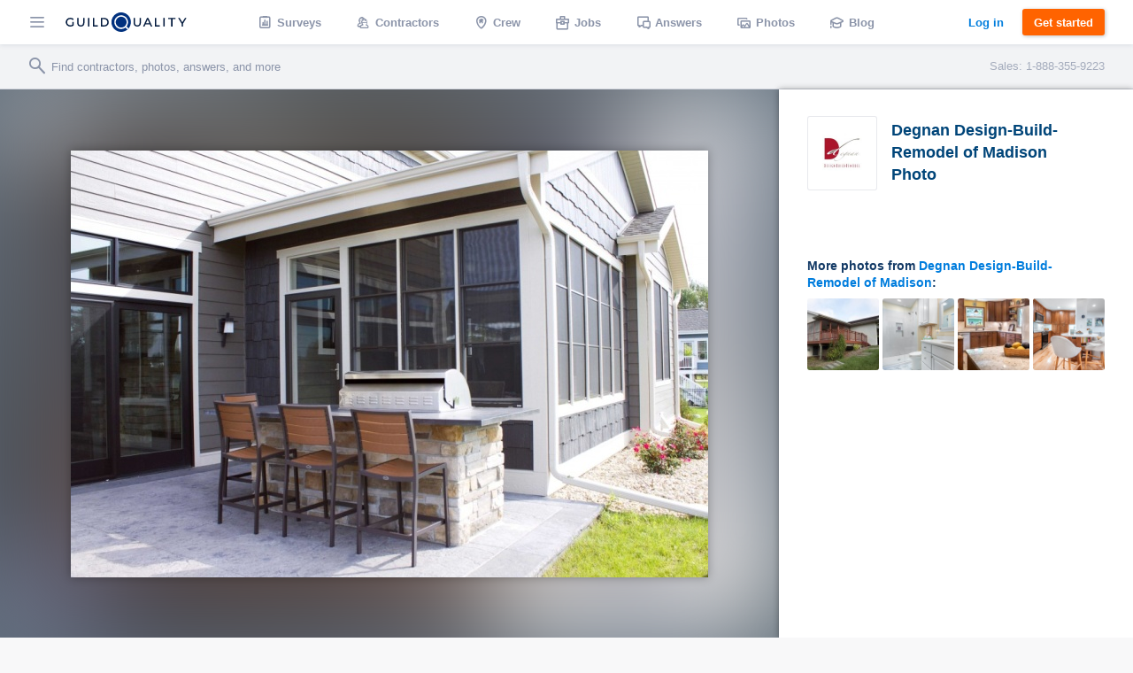

--- FILE ---
content_type: text/html; charset=UTF-8
request_url: https://www.guildquality.com/projects/594617/photos/Sun-Prairie-WI-Hardscaping-Design-Build-Remodel-Outdoor-Living-Area-By-Degnan-Design-Build-Remodel-of-Madison-3
body_size: 9372
content:
<!DOCTYPE html>
<html lang="en">
<head>

	<!-- Google Tag Manager -->
<script>(function(w,d,s,l,i){w[l]=w[l]||[];w[l].push({'gtm.start':
new Date().getTime(),event:'gtm.js'});var f=d.getElementsByTagName(s)[0],
j=d.createElement(s),dl=l!='dataLayer'?'&l='+l:'';j.async=true;j.src=
'https://www.googletagmanager.com/gtm.js?id='+i+dl;f.parentNode.insertBefore(j,f);
})(window,document,'script','dataLayer','GTM-5WX67PQ');</script>
<!-- End Google Tag Manager -->
	<title>GuildQuality</title>

    <script>
var _rollbarConfig = {
    checkIgnore: function(isUncaught, args, payload) {
            // Ignore errors from certain paths
            var ignorePaths = [
                '/answers/', '/crew/', '/question/', '/comment/', '/review/', '/projects/', '/companies/', '/cr/', '/pro/', '/find/', '/photo/', '/photos/', '/mapWidget', '/guildmaster/', '/index.php', '/user/', '/claim/'
            ];
            var ignoreSuffixes = [
                '/answers'
            ];
            // Access the URL from the payload
            var requestUrl = payload.request && payload.request.url;
            if (requestUrl) {
                // Check if URL has only three slashes
                if ((requestUrl.match(/\//g) || []).length === 3) {
                    return true;
                }
                for (var j = 0; j < ignorePaths.length; j++) {
                    if (requestUrl.indexOf('.com' + ignorePaths[j]) > -1) {
                        return true;
                    }
                }
                for (var j = 0; j < ignoreSuffixes.length; j++) {
                    if (requestUrl.endsWith(ignoreSuffixes[j]) > -1) {
                        return true;
                    }
                }
            }
            // Send other errors
            return false;
        },
    accessToken: "5dd7d4fae79c4c8d95d42a34b918de0c",
    captureUncaught: true,
    captureUnhandledRejections: true,
    payload: {
        environment: "production"
    }
};
// Rollbar Snippet
!function(r){var e={};function o(n){if(e[n])return e[n].exports;var t=e[n]={i:n,l:!1,exports:{}};return r[n].call(t.exports,t,t.exports,o),t.l=!0,t.exports}o.m=r,o.c=e,o.d=function(r,e,n){o.o(r,e)||Object.defineProperty(r,e,{enumerable:!0,get:n})},o.r=function(r){"undefined"!=typeof Symbol&&Symbol.toStringTag&&Object.defineProperty(r,Symbol.toStringTag,{value:"Module"}),Object.defineProperty(r,"__esModule",{value:!0})},o.t=function(r,e){if(1&e&&(r=o(r)),8&e)return r;if(4&e&&"object"==typeof r&&r&&r.__esModule)return r;var n=Object.create(null);if(o.r(n),Object.defineProperty(n,"default",{enumerable:!0,value:r}),2&e&&"string"!=typeof r)for(var t in r)o.d(n,t,function(e){return r[e]}.bind(null,t));return n},o.n=function(r){var e=r&&r.__esModule?function(){return r.default}:function(){return r};return o.d(e,"a",e),e},o.o=function(r,e){return Object.prototype.hasOwnProperty.call(r,e)},o.p="",o(o.s=0)}([function(r,e,o){"use strict";var n=o(1),t=o(5);_rollbarConfig=_rollbarConfig||{},_rollbarConfig.rollbarJsUrl=_rollbarConfig.rollbarJsUrl||"https://cdn.rollbar.com/rollbarjs/refs/tags/v2.23.0/rollbar.min.js",_rollbarConfig.async=void 0===_rollbarConfig.async||_rollbarConfig.async;var a=n.setupShim(window,_rollbarConfig),l=t(_rollbarConfig);window.rollbar=n.Rollbar,a.loadFull(window,document,!_rollbarConfig.async,_rollbarConfig,l)},function(r,e,o){"use strict";var n=o(2),t=o(3);function a(r){return function(){try{return r.apply(this,arguments)}catch(r){try{console.error("[Rollbar]: Internal error",r)}catch(r){}}}}var l=0;function i(r,e){this.options=r,this._rollbarOldOnError=null;var o=l++;this.shimId=function(){return o},"undefined"!=typeof window&&window._rollbarShims&&(window._rollbarShims[o]={handler:e,messages:[]})}var s=o(4),d=function(r,e){return new i(r,e)},c=function(r){return new s(d,r)};function u(r){return a((function(){var e=this,o=Array.prototype.slice.call(arguments,0),n={shim:e,method:r,args:o,ts:new Date};window._rollbarShims[this.shimId()].messages.push(n)}))}i.prototype.loadFull=function(r,e,o,n,t){var l=!1,i=e.createElement("script"),s=e.getElementsByTagName("script")[0],d=s.parentNode;i.crossOrigin="",i.src=n.rollbarJsUrl,o||(i.async=!0),i.onload=i.onreadystatechange=a((function(){if(!(l||this.readyState&&"loaded"!==this.readyState&&"complete"!==this.readyState)){i.onload=i.onreadystatechange=null;try{d.removeChild(i)}catch(r){}l=!0,function(){var e;if(void 0===r._rollbarDidLoad){e=new Error("rollbar.js did not load");for(var o,n,a,l,i=0;o=r._rollbarShims[i++];)for(o=o.messages||[];n=o.shift();)for(a=n.args||[],i=0;i<a.length;++i)if("function"==typeof(l=a[i])){l(e);break}}"function"==typeof t&&t(e)}()}})),d.insertBefore(i,s)},i.prototype.wrap=function(r,e,o){try{var n;if(n="function"==typeof e?e:function(){return e||{}},"function"!=typeof r)return r;if(r._isWrap)return r;if(!r._rollbar_wrapped&&(r._rollbar_wrapped=function(){o&&"function"==typeof o&&o.apply(this,arguments);try{return r.apply(this,arguments)}catch(o){var e=o;throw e&&("string"==typeof e&&(e=new String(e)),e._rollbarContext=n()||{},e._rollbarContext._wrappedSource=r.toString(),window._rollbarWrappedError=e),e}},r._rollbar_wrapped._isWrap=!0,r.hasOwnProperty))for(var t in r)r.hasOwnProperty(t)&&(r._rollbar_wrapped[t]=r[t]);return r._rollbar_wrapped}catch(e){return r}};for(var p="log,debug,info,warn,warning,error,critical,global,configure,handleUncaughtException,handleAnonymousErrors,handleUnhandledRejection,captureEvent,captureDomContentLoaded,captureLoad".split(","),f=0;f<p.length;++f)i.prototype[p[f]]=u(p[f]);r.exports={setupShim:function(r,e){if(r){var o=e.globalAlias||"Rollbar";if("object"==typeof r[o])return r[o];r._rollbarShims={},r._rollbarWrappedError=null;var l=new c(e);return a((function(){e.captureUncaught&&(l._rollbarOldOnError=r.onerror,n.captureUncaughtExceptions(r,l,!0),e.wrapGlobalEventHandlers&&t(r,l,!0)),e.captureUnhandledRejections&&n.captureUnhandledRejections(r,l,!0);var a=e.autoInstrument;return!1!==e.enabled&&(void 0===a||!0===a||"object"==typeof a&&a.network)&&r.addEventListener&&(r.addEventListener("load",l.captureLoad.bind(l)),r.addEventListener("DOMContentLoaded",l.captureDomContentLoaded.bind(l))),r[o]=l,l}))()}},Rollbar:c}},function(r,e,o){"use strict";function n(r,e,o,n){r._rollbarWrappedError&&(n[4]||(n[4]=r._rollbarWrappedError),n[5]||(n[5]=r._rollbarWrappedError._rollbarContext),r._rollbarWrappedError=null);var t=e.handleUncaughtException.apply(e,n);o&&o.apply(r,n),"anonymous"===t&&(e.anonymousErrorsPending+=1)}r.exports={captureUncaughtExceptions:function(r,e,o){if(r){var t;if("function"==typeof e._rollbarOldOnError)t=e._rollbarOldOnError;else if(r.onerror){for(t=r.onerror;t._rollbarOldOnError;)t=t._rollbarOldOnError;e._rollbarOldOnError=t}e.handleAnonymousErrors();var a=function(){var o=Array.prototype.slice.call(arguments,0);n(r,e,t,o)};o&&(a._rollbarOldOnError=t),r.onerror=a}},captureUnhandledRejections:function(r,e,o){if(r){"function"==typeof r._rollbarURH&&r._rollbarURH.belongsToShim&&r.removeEventListener("unhandledrejection",r._rollbarURH);var n=function(r){var o,n,t;try{o=r.reason}catch(r){o=void 0}try{n=r.promise}catch(r){n="[unhandledrejection] error getting `promise` from event"}try{t=r.detail,!o&&t&&(o=t.reason,n=t.promise)}catch(r){}o||(o="[unhandledrejection] error getting `reason` from event"),e&&e.handleUnhandledRejection&&e.handleUnhandledRejection(o,n)};n.belongsToShim=o,r._rollbarURH=n,r.addEventListener("unhandledrejection",n)}}}},function(r,e,o){"use strict";function n(r,e,o){if(e.hasOwnProperty&&e.hasOwnProperty("addEventListener")){for(var n=e.addEventListener;n._rollbarOldAdd&&n.belongsToShim;)n=n._rollbarOldAdd;var t=function(e,o,t){n.call(this,e,r.wrap(o),t)};t._rollbarOldAdd=n,t.belongsToShim=o,e.addEventListener=t;for(var a=e.removeEventListener;a._rollbarOldRemove&&a.belongsToShim;)a=a._rollbarOldRemove;var l=function(r,e,o){a.call(this,r,e&&e._rollbar_wrapped||e,o)};l._rollbarOldRemove=a,l.belongsToShim=o,e.removeEventListener=l}}r.exports=function(r,e,o){if(r){var t,a,l="EventTarget,Window,Node,ApplicationCache,AudioTrackList,ChannelMergerNode,CryptoOperation,EventSource,FileReader,HTMLUnknownElement,IDBDatabase,IDBRequest,IDBTransaction,KeyOperation,MediaController,MessagePort,ModalWindow,Notification,SVGElementInstance,Screen,TextTrack,TextTrackCue,TextTrackList,WebSocket,WebSocketWorker,Worker,XMLHttpRequest,XMLHttpRequestEventTarget,XMLHttpRequestUpload".split(",");for(t=0;t<l.length;++t)r[a=l[t]]&&r[a].prototype&&n(e,r[a].prototype,o)}}},function(r,e,o){"use strict";function n(r,e){this.impl=r(e,this),this.options=e,function(r){for(var e=function(r){return function(){var e=Array.prototype.slice.call(arguments,0);if(this.impl[r])return this.impl[r].apply(this.impl,e)}},o="log,debug,info,warn,warning,error,critical,global,configure,handleUncaughtException,handleAnonymousErrors,handleUnhandledRejection,_createItem,wrap,loadFull,shimId,captureEvent,captureDomContentLoaded,captureLoad".split(","),n=0;n<o.length;n++)r[o[n]]=e(o[n])}(n.prototype)}n.prototype._swapAndProcessMessages=function(r,e){var o,n,t;for(this.impl=r(this.options);o=e.shift();)n=o.method,t=o.args,this[n]&&"function"==typeof this[n]&&("captureDomContentLoaded"===n||"captureLoad"===n?this[n].apply(this,[t[0],o.ts]):this[n].apply(this,t));return this},r.exports=n},function(r,e,o){"use strict";r.exports=function(r){return function(e){if(!e&&!window._rollbarInitialized){for(var o,n,t=(r=r||{}).globalAlias||"Rollbar",a=window.rollbar,l=function(r){return new a(r)},i=0;o=window._rollbarShims[i++];)n||(n=o.handler),o.handler._swapAndProcessMessages(l,o.messages);window[t]=n,window._rollbarInitialized=!0}}}}]);
// End Rollbar Snippet
</script>
    
		<meta http-equiv="Content-Type" content="text/html; charset=UTF-8">
		
	<meta name="viewport" content="width=device-width, initial-scale=1.0, maximum-scale=1.0">
	<meta http-equiv="X-UA-Compatible" content="IE=edge,chrome=1">

    <!-- Only include bootstrap for wordpress. Ultimatly we will want to exclude here as well. -->
	
	<link href="/css/build/framework-compiled.css?id=f392c4620b0f74886765" rel="stylesheet">
	<link href="/css/build/common-compiled.css?id=ca9eaf16425dbc68af5d" rel="stylesheet">
	<link href="/css/build/navigation-legacy.css?id=72c3f71ff6ccb107e974" rel="stylesheet">
    <link rel="stylesheet" type="text/css" href="//cloud.typography.com/7593094/785548/css/fonts.css" />
    
    
    <link href='//fonts.googleapis.com/css?family=Source+Sans+Pro:200,300,400,600,700,900' rel='stylesheet' type='text/css'>
        <script src="https://ajax.googleapis.com/ajax/libs/jquery/1.12.4/jquery.min.js"></script>
            <script>
            $.ajaxSetup({
                headers: {
                    'X-CSRF-TOKEN': 'kzhFXUyYJ7rDs547QsoeAXxqXWOsyfa2IlsYj1Av'
                }
            });
        </script>
    
    <script defer src="/js/site.js?61"></script>
    <!--[if lt IE 10]>
    <script src="/js/html5shiv.min.js"></script>
    <![endif]-->

            <script defer src="/js/typeahead.jquery.js"></script>
    		
	
			
    
    </head>

	<body class=" public">
		<!-- Google Tag Manager (noscript) -->
<noscript><iframe src="https://www.googletagmanager.com/ns.html?id=GTM-5WX67PQ"
height="0" width="0" style="display:none;visibility:hidden"></iframe></noscript>
<!-- End Google Tag Manager (noscript) -->		<div class="navbar marketing ploadHide">
			<div class="navbar_left">
				
								<div class="navbar_button button--hamburger ripple nav-watcher">
					<div class="icon icon-menu"></div>
				</div>
				
			    
			                                            <div class="navbar_button button--logo wide ripple">
                        <a title="GuildQuality" href="/">
                                                <svg xmlns="http://www.w3.org/2000/svg" viewBox="0 0 930.16 150"><defs><style>.cls-1{fill:#01183c;}.cls-2{fill:#01317e;}.cls-3{fill:#fff;}</style></defs><g id="Layer_2" data-name="Layer 2"><g id="Layer_1-2" data-name="Layer 1"><g id="GQ_Logo_Wordmark" data-name="GQ Logo Wordmark"><path class="cls-1" d="M35.49,51.2c7.41,0,13.38,2.37,18.25,7.24l.93.93,6.92-7.08-.82-.9C54.91,45,46.13,41.55,35.38,41.55,15.21,41.55,0,56,0,75.24s15.35,33.69,35.71,33.69c9.56,0,18.5-3.06,24.52-8.39l.43-.39V74H50.34V95.4a26.14,26.14,0,0,1-14.52,3.88c-14.58,0-25.16-10.11-25.16-24S21.1,51.2,35.49,51.2Z"/><path class="cls-1" d="M133.75,79.84c0,13-5.94,19.56-17.65,19.56S98.56,92.82,98.56,79.84V42.33H87.9V80.06c0,18.35,10.28,28.87,28.2,28.87s28.09-10.52,28.09-28.87V42.33H133.75Z"/><rect class="cls-1" x="171.34" y="42.84" width="10.66" height="65.93"/><polygon class="cls-1" points="219.8 42.67 209.15 42.67 209.15 108.6 246.5 108.6 246.5 99.28 219.8 99.28 219.8 42.67"/><path class="cls-1" d="M295.06,42.5H270.65v65.93h24.41c21.83,0,35.94-13,35.94-33S316.89,42.5,295.06,42.5Zm25.28,32.91c0,14.62-9.82,23.71-25.62,23.71H281.3V51.81h13.42C310.52,51.81,320.34,60.85,320.34,75.41Z"/><path class="cls-1" d="M568.47,79.84c0,13-5.94,19.56-17.66,19.56s-17.54-6.58-17.54-19.56V42.33H522.61V80.06c0,18.35,10.28,28.87,28.2,28.87S578.9,98.41,578.9,80.06V42.33H568.47Z"/><path class="cls-1" d="M626.2,42.33l-30.46,65.93h10.93l7.4-16.37h33.87l7.4,16.37h10.93L635.81,42.33ZM643.86,82.8h-25.7l12.89-28.41Z"/><polygon class="cls-1" points="697.68 42.33 687.02 42.33 687.02 108.26 724.37 108.26 724.37 98.95 697.68 98.95 697.68 42.33"/><rect class="cls-1" x="751.52" y="42.33" width="10.66" height="65.93"/><polygon class="cls-1" points="789.33 51.65 811.64 51.65 811.64 108.26 822.3 108.26 822.3 51.65 844.61 51.65 844.61 42.33 789.33 42.33 789.33 51.65"/><polygon class="cls-1" points="918.84 42.33 897.8 76.15 876.77 42.33 865.1 42.33 892.36 86.48 892.36 108.26 902.91 108.26 902.91 86.7 930.16 42.33 918.84 42.33"/><path class="cls-2" d="M472.11,134.76a75,75,0,1,1,14.44-14.43A75.62,75.62,0,0,1,472.11,134.76Z"/><path class="cls-3" d="M483.68,123.84l-15.56-15.56a52.89,52.89,0,1,0-12.69,11.39h0a53,53,0,0,0,4.64-3.34l15.57,15.56A75.44,75.44,0,0,0,483.68,123.84Zm-31.61-15.52a41.8,41.8,0,1,1,8.05-8A41.57,41.57,0,0,1,452.07,108.32Z"/></g></g></g></svg>
                                                </a>
                                            </div>
                
                                <a class="navbar_button button--logo narrow user" href="/">
                    <div class="navbar_avatar avatar--logo avatar--gq-logo"></div>
				</a>
                    
		<div class="nav-menu">
			<div class="nav-menu_close icon icon-close nav-watcher"></div>

            
            <ul class="nav-menu_list" role="menu">

                <!-- Admin pages -->
                
				<!-- GQ2 Dashboard -->
				
				<!-- GQ3 Pages -->
				
				<!-- Crew pages -->
				
				<!-- Logged out site pages -->
				                    <li role="presentation">
                        <a class="button3 button3--blue narrow" href="/login">Log in</a>
                    </li>
                    <li role="presentation">
                        <a class="nav-menu_button ripple"  href="/product" role="menuitem"><span class="icon icon-surveys"></span> Surveys</a>
                    </li>
                
                <li role="presentation">
                    <a class="nav-menu_button ripple" href="/find" role="menuitem"><span class="icon icon-contractors"></span> Contractors</a>
                </li>

									<li role="presentation">
                        <a class="nav-menu_button ripple" href="/crew/welcome" role="menuitem"><span class="icon icon-crew"></span> Crew</a>
                    </li>
                    <li role="presentation">
						<a class="nav-menu_button ripple" href="/crew/jobs/search" role="menuitem"><span class="icon icon-jobs"></span> Jobs</a>
					</li>
                    <li role="presentation">
                        <a class="nav-menu_button ripple" href="/crew/pros" role="menuitem"><span class="icon icon-pro-search"></span> Professionals</a>
                    </li>
                    <!-- Comment out for now. There is not really much going on on this page might be confusing. Chris April 19 2017.
                    <li role="presentation">
                        <a class="nav-menu_button ripple" href="/crew/projects" role="menuitem"><span class="icon icon-check-in"></span> Projects</a>
                    </li> -->
								<li role="presentation">
					<a class="nav-menu_button ripple" href="/answers" role="menuitem"><span class="icon icon-answers"></span> Answers</a>
				</li>
				<li role="presentation">
					<a class="nav-menu_button ripple" href="/photos" role="menuitem"><span class="icon icon-picture"></span> Photos</a>
				</li>
				<li role="presentation">
					<a class="nav-menu_button ripple" href="/blog" role="menuitem"><span class="icon icon-learning"></span> Blog</a>
				</li>
				<li role="presentation">
					<a class="nav-menu_button ripple" href="/contact-us" role="menuitem"><span class="icon icon-support"></span> Support</a>
				</li>
				<li role="presentation">
					<a class="nav-menu_button ripple" href="/about" role="menuitem"><span class="icon icon-company"></span> About</a>
				</li>
			</ul>

            
			<div class="nav-menu_overlay nav-watcher"></div>
		</div>
	</div>

	<!-- Public nav -->

  <!-- BLOG -->
  
    
  <!-- APP -->
  
    
        <ul class="navbar_middle public" role="menu">
      <li role="presentation">
        <a class="navbar_button ripple" href="/product" role="menuitem"><span class="icon icon-surveys"></span> <span class="text">Surveys</span></a>
      </li>
      <li role="presentation">
        <a class="navbar_button ripple" href="/find" role="menuitem"><span class="icon icon-contractors"></span> <span class="text">Contractors</span></a>
      </li>
      <li role="presentation">
        <a class="navbar_button ripple" href="/crew/welcome" role="menuitem"><span class="icon icon-crew"></span> <span class="text">Crew</span></a>
      </li>
      <li role="presentation">
  		<a class="navbar_button ripple" href="/crew/jobs/search" role="menuitem"><span class="icon icon-jobs"></span> <span class="text">Jobs</span></a>
  	  </li>
  	  <li role="presentation">
        <a class="navbar_button ripple" href="/answers" role="menuitem"><span class="icon icon-answers"></span> <span class="text">Answers</span></a>
      </li>
      <li role="presentation">
        <a class="navbar_button ripple" href="/photos" role="menuitem"><span class="icon icon-picture"></span> <span class="text">Photos</span></a>
      </li>
      <li role="presentation">
        <a class="navbar_button ripple" href="/blog" role="menuitem"><span class="icon icon-learning"></span> <span class="text">Blog</span></a>
      </li>
    </ul>
  	
  	  	
  
	<div class="navbar_right">
		
					
					
    			    		<a class="button3 button3--clear-blue wide ripple" href="/login">
	    			Log in
	    		</a>
	    	
	        	            <a class="button3 button3--orange ripple cta-button"

	               href="/product#get-started">
	                Get started
	            </a>
	        
		
			</div>
</div>

<!-- Include search bar -->

  <div class="sub-navbar ploadHide">
    <!-- id used to add event handler-->
  	<form class="sub-navbar_search-form" id="unified-search-form">
  		<span class="icon icon-search"></span>
  		<input type="text" id="unified-search" placeholder="Find contractors, photos, answers, and more">
  		<input type="submit" style="display:none">
  	</form>
          <div class="sub-navbar_sales-number">Sales: 1-888-355-9223 </div>
      </div>


<div class="content-frame">


<!-- Ripple script -->
<script>
var parent, ink, d, x, y;
$(".ripple").click(function(e){
	parent = $(this);
	//create .ink element if it doesn't exist
	if(parent.find(".ripple_ink").length == 0)
		parent.prepend("<span class='ripple_ink'></span>");

	ink = parent.find(".ripple_ink");
	//incase of quick double clicks stop the previous animation
	ink.removeClass("animate");

	//set size of .ink
	if(!ink.height() && !ink.width())
	{
		//use parent's width or height whichever is larger for the diameter to make a circle which can cover the entire element.
		d = Math.max(parent.outerWidth(), parent.outerHeight());
		ink.css({height: d, width: d});
	}

	//get click coordinates
	//logic = click coordinates relative to page - parent's position relative to page - half of self height/width to make it controllable from the center;
	x = e.pageX - parent.offset().left - ink.width()/2;
	y = e.pageY - parent.offset().top - ink.height()/2;

	//set the position and add class .animate
	ink.css({top: y+'px', left: x+'px'}).addClass("animate");
})
</script>

<!-- Navbar scroll class -->
<script>
$(window).scroll(function() {
    var scroll = $(window).scrollTop();
    if (scroll >= 1) {
        $(".sub-navbar").addClass("sub-navbar--scroll");
    } else {
        $(".sub-navbar").removeClass("sub-navbar--scroll");
    }
});
</script>

<!-- account-menu code -->
<script>
	$('.account-watcher').on('click', function(){
		$('.account-menu').toggleClass( 'open' );
		$('body').toggleClass( 'scroll-freeze' );
		$('.nav-menu').removeClass( 'open' );
	});
</script>

<!-- nav-menu code -->
<script>
	$('.nav-watcher').on('click', function(){
		$('.nav-menu').toggleClass( 'open' );
		$('body').toggleClass( 'scroll-freeze' );
		$('.account-menu').removeClass( 'open' );
	});
</script>

<div><!-- Need to have a root element div for magnific popup to work -->

<link href="/css/widgets/share-button.css?61" rel="stylesheet">
<script src="/js/share-button/share-button.min.js" type="text/javascript"></script>


<div class="container stretch-container photo-perma">
    <div class="photo-cont">
        <div class="photo-bg" style="background: url('https://gq-photos.s3.amazonaws.com/projects/427cbba9205179a8b2dd8896484bf667/photos/720/35dcd930df68a3b6194ad8764644721d.jpg')"></div>
                <img src="https://gq-photos.s3.amazonaws.com/projects/427cbba9205179a8b2dd8896484bf667/photos/720/35dcd930df68a3b6194ad8764644721d.jpg" alt="" title="">
    </div>
    <div class="photo-sidebar">
        <div class="meta-info">
    <a class="meta-avatar" href="https://www.guildquality.com/pro/Degnan-Design-Build-Remodel-of-Madison">
        <img src='https://gq-photos.s3.amazonaws.com/company/90/379569-1557177843.jpg' alt="Degnan Design-Build-Remodel of Madison">
    </a>
    <a class="meta-name" href="https://www.guildquality.com/pro/Degnan-Design-Build-Remodel-of-Madison">
        <h1>Degnan Design-Build-Remodel of Madison Photo</h1>
    </a>
</div>

<!-- Title & Description -->
<div class="meta-body">

    <div class="meta-data">
        <!-- Tags -->
        
        <!-- Address -->
<!--          -->
    </div>

    <!-- Title/Description -->
    <div class="meta-description-container">
        <p class="meta-title copy-title"></p>
        <p class="meta-description copy-primary"></p>
    </div>

    </div>

<div class="meta-footer">
                <div class="related-photos-row company-photos">
            <span class="section-header">
                More photos from <a href="https://www.guildquality.com/pro/Degnan-Design-Build-Remodel-of-Madison">Degnan Design-Build-Remodel of Madison</a>:
            </span>
            <div class="photo-row">
                                    <a href="https://www.guildquality.com/projects/594618/photos/DeForest-WI-Screen-Porch-Addition-Design-Build-Remodel-By-Degnan-Design-Build-Remodel-of-Madison" class="modal">
                        <img src='https://gq-photos.s3.amazonaws.com/projects/8b960aa98d03c1fe8f69c668d71d1ccf/photos/90/595afbd7f5a99efd71556d99b39c268e.jpg' alt="" title="">
                                            </a>
                                    <a href="https://www.guildquality.com/projects/10904326/photos/madison-wi-kitchen-and-bathroom-remodeling-by-degnan-design-build-remodel-of-madison-6" class="modal">
                        <img src='https://gq-photos.s3.amazonaws.com/projects/76df1399527952613fd272f6ed11adfe/photos/90/dfa76e15291d67f62d19e32027d476d4.jpg' alt="" title="">
                                            </a>
                                    <a href="https://www.guildquality.com/projects/815871/photos/madison-wi-design-build-remodel-kitchen-and-bathroom-remodeling-by-degnan-design-build-remodel-of-madison-2" class="modal">
                        <img src='https://gq-photos.s3.amazonaws.com/projects/a59ee51068cae1a33e318dd851e56b6c/photos/90/e8e9eb921b14d66b7b1530f35532d190.jpg' alt="" title="">
                                            </a>
                                    <a href="https://www.guildquality.com/projects/9556422/photos/iddleton-wi-design-build-remodel-by-degnan-design-build-remodel-of-madison-3" class="modal">
                        <img src='https://gq-photos.s3.amazonaws.com/projects/5be0498d9413e4d1a5f2f6d42dd0d834/photos/90/879b56cccf6b57314ad724c65cf270e9.jpg' alt="" title="">
                                            </a>
                            </div>
        </div>
    </div>    </div>
</div>

<script>
    $(window).scroll(function (event) {
        var wide = $( window ).width();
        var scroll = $(window).scrollTop();
        var superScroll = 'calc(100vh + ' + scroll + 'px - 100px)';

        if ((scroll > 50) && (wide > 752)) {
            $('.photo-cont').css({"margin-top":50});
            $('.photo-cont').css({"height":"calc(100vh - 50px)"});
        } else if ((scroll > 0 ) && (wide > 752)) {
            $('.photo-cont').css({"margin-top":100 - scroll});
            $('.photo-cont').css({"height":superScroll});
        }
    });
    $(document).ready(function(){
        var referrer =  document.referrer;
        if(referrer.toLowerCase().indexOf("www.guildquality.com") !== -1) {
            $('a.back').attr("href", document.referrer);
        } else  {
            $('a.back').css({"display":"none"});
        }
        $( "body" ).addClass( "photo-page" );
    });
</script>
</div>

    <div class="uni-footer-latest">
    <section class="uni-latest">
      <div class="uni-container">
        <header>
          <h3>The latest from <a href="/blog">our blog</a></h3>
        </header>
        <ul class="posts latest-posts">
                  <li class="post">
            <a class="post-link" data-post-id="29205" data-post-title="strengthening-your-business-in-an-economic-downturn" href="https://www.guildquality.com/blog/strengthening-your-business-in-an-economic-downturn">
              
              <div class="post-thumbnail" style="background-image:url('https://s3.amazonaws.com/gq-wp/corp/wp-content/uploads/2022/09/08112912/coins-table-red-up-arrow-house-concept-rising-price-real-estate-936x604.jpg')">
              </div>
              <div class="post-text">
                <h3 class="post-title">How to strengthen your business in an economic downturn</h3>
              </div>
            </a>
          </li>
                  <li class="post">
            <a class="post-link" data-post-id="29102" data-post-title="2022-second-quarter-market-predictions" href="https://www.guildquality.com/blog/2022-second-quarter-market-predictions">
              
              <div class="post-thumbnail" style="background-image:url('https://s3.amazonaws.com/gq-wp/corp/wp-content/uploads/2022/03/22160830/MarketPredictions-1-936x508.jpg')">
              </div>
              <div class="post-text">
                <h3 class="post-title">2022 Second Quarter Market Predictions</h3>
              </div>
            </a>
          </li>
                  <li class="post">
            <a class="post-link" data-post-id="29064" data-post-title="2022-guildmaster-award-winners" href="https://www.guildquality.com/blog/2022-guildmaster-award-winners">
              
              <div class="post-thumbnail" style="background-image:url('https://s3.amazonaws.com/gq-wp/corp/wp-content/uploads/2021/04/14115642/GuildMaster-Blog-Hero-Image-2021-936x500.jpg')">
              </div>
              <div class="post-text">
                <h3 class="post-title">Congratulations to the 2022 Guildmaster Award winners!</h3>
              </div>
            </a>
          </li>
                  <li class="post">
            <a class="post-link" data-post-id="29042" data-post-title="2022-first-quarter-market-predictions" href="https://www.guildquality.com/blog/2022-first-quarter-market-predictions">
              
              <div class="post-thumbnail" style="background-image:url('https://s3.amazonaws.com/gq-wp/corp/wp-content/uploads/2022/03/22160830/MarketPredictions-1-936x508.jpg')">
              </div>
              <div class="post-text">
                <h3 class="post-title">2022 First Quarter Market Predictions</h3>
              </div>
            </a>
          </li>
                </ul>
      </div>
    </section>

  </div>

<div class="uni-footer container stretch-container footer-top">
    <div class="sitemap-frame">
    <div class="sitemap-col">
      <ul>
        <li><a class="category" href="/product"><span class="icon icon-surveys"></span>Surveys</a></li>
        <li><a href="/product">Tour</a></li>
        <li><a href="/product#pricing">Pricing</a></li>
        <li><a href="/product#testimonials">Testimonials</a></li>
        <li><a href="/product#get-started">Free trial</a></li>
        <li><a href="/faqs-for-pros">FAQ</a></li>        
        <li><a href="/contact-us/sales">Contact Sales</a></li>
      </ul>
    </div>
    <div class="sitemap-col">
      <ul>
                        <li><a class="category" href="/crew/welcome"><span class="icon icon-crew"></span>Crew</a></li>
              </ul>
      <ul>
        <li><a class="category" href="/crew/jobs/search"><span class="icon icon-jobs"></span>Jobs</a></li>
      </ul>
      <ul>
        <li><a class="category" href="/find"><span class="icon icon-contractors"></span>Contractors</a></li>
      </ul>
      <ul>
        <li><a class="category" href="/photos"><span class="icon icon-picture"></span>Photos</a></li>
      </ul>
      <ul>
        <li><a class="category" href="/answers"><span class="icon icon-answers"></span>Answers</a></li>
        <li><a href="/answers/question">Ask a question</a></li>
      </ul>
    </div>
    <div class="sitemap-col">
      <ul>
        <li><a class="category" href="/blog"><span class="icon icon-learning"></span>Blog</a></li>
        <li><a href="/blog">Latest</a></li>
        <li><a href="/blog/category/announcements">Announcements</a></li>
        <li><a href="/blog/category/guildmembers">Guildmembers</a></li>
        <li><a href="/blog/category/industry-news">Industry news</a></li>
        <li><a href="/blog/category/intelligence">Intelligence</a></li>
        <li><a href="/blog/category/life-at-gq">Life at GuildQuality</a></li>
        <li><a href="/blog/category/video">Videos and webinars</a></li>
      </ul>
    </div>
    <div class="sitemap-col">
      <ul>
        <li><a class="category" href="/contact-us/ms"><span class="icon icon-support"></span>Support</a></li>
        <li><a href="https://help.guildquality.com/">Help center</a></li>
        <li><a href="/contact-us/ms">Contact support</a></li>
      </ul>
      <ul>
        <li><a class="category" href="/about"><span class="icon icon-company"></span>Company</a></li>
        <li><a href="/about">About</a></li>
        <li><a href="/careers/">Careers</a></li>
        <li><a href="/partners">Partners</a></li>
        <li><a href="/awards">Awards</a></li>
        <!--<li><a href="/brand-identity/">Brand standards</a></li>-->
      </ul>
    </div>
  </div>
    <div class="footer-bottom">
    <ul class="meta-links">
      <li><a href="/terms">Terms of service</a></li>
      <li><a href="/privacy-policy">Privacy policy</a></li>
      <li><a href="tel:8883559223">(888) 355-9223</a></li>
      <li><a href="mailto:support@guildquality.com">support@guildquality.com</a></li>
            <li><a href="/sitemap">Sitemap</a></li>
      <li><a href="/contact-us">Contact us</a></li>
          </ul>

        <ul>
      <li><a target="_blank" href="http://bit.ly/2Jmsq1U " class="icon icon-facebook"></a></li>
      <li><a target="_blank" href="http://bit.ly/2mhB74A" class="icon icon-twitter"></a></li>
      <li><a target="_blank" href="http://bit.ly/2uwCVdL " class="icon icon-instagram"></a></li>
      <li><a target="_blank" href="https://www.youtube.com/user/GuildQuality" class="icon icon-youtube"></a></li>
      <li><a target="_blank" href="http://bit.ly/2LiCZVH " class="icon icon-linkedin"></a></li>
    </ul>
        <ul>
      <li>&copy; 2026 GuildQuality Inc.</li>
    </ul>
  </div>
</div>

    </div> <!-- End content frame, AKA everything that isn't the header -->

    

  </body>
</html>
